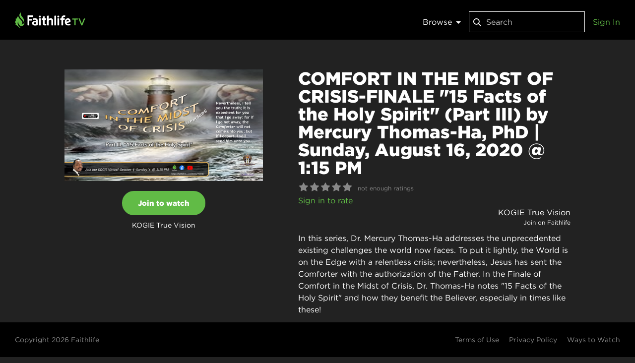

--- FILE ---
content_type: text/html; charset=utf-8
request_url: https://tv-web.faithlifecdn.com/items/785123
body_size: 8771
content:
<!doctype html>
<html lang="en" prefix="og: http://ogp.me/ns# fb: http://ogp.me/ns/fb# video: http://ogp.me/ns/video#">
<head data-cast-api-enabled="true">
<script type="text/javascript">!function(T,l,y){var S=T.location,k="script",D="instrumentationKey",C="ingestionendpoint",I="disableExceptionTracking",E="ai.device.",b="toLowerCase",w="crossOrigin",N="POST",e="appInsightsSDK",t=y.name||"appInsights";(y.name||T[e])&&(T[e]=t);var n=T[t]||function(d){var g=!1,f=!1,m={initialize:!0,queue:[],sv:"5",version:2,config:d};function v(e,t){var n={},a="Browser";return n[E+"id"]=a[b](),n[E+"type"]=a,n["ai.operation.name"]=S&&S.pathname||"_unknown_",n["ai.internal.sdkVersion"]="javascript:snippet_"+(m.sv||m.version),{time:function(){var e=new Date;function t(e){var t=""+e;return 1===t.length&&(t="0"+t),t}return e.getUTCFullYear()+"-"+t(1+e.getUTCMonth())+"-"+t(e.getUTCDate())+"T"+t(e.getUTCHours())+":"+t(e.getUTCMinutes())+":"+t(e.getUTCSeconds())+"."+((e.getUTCMilliseconds()/1e3).toFixed(3)+"").slice(2,5)+"Z"}(),iKey:e,name:"Microsoft.ApplicationInsights."+e.replace(/-/g,"")+"."+t,sampleRate:100,tags:n,data:{baseData:{ver:2}}}}var h=d.url||y.src;if(h){function a(e){var t,n,a,i,r,o,s,c,u,p,l;g=!0,m.queue=[],f||(f=!0,t=h,s=function(){var e={},t=d.connectionString;if(t)for(var n=t.split(";"),a=0;a<n.length;a++){var i=n[a].split("=");2===i.length&&(e[i[0][b]()]=i[1])}if(!e[C]){var r=e.endpointsuffix,o=r?e.location:null;e[C]="https://"+(o?o+".":"")+"dc."+(r||"services.visualstudio.com")}return e}(),c=s[D]||d[D]||"",u=s[C],p=u?u+"/v2/track":d.endpointUrl,(l=[]).push((n="SDK LOAD Failure: Failed to load Application Insights SDK script (See stack for details)",a=t,i=p,(o=(r=v(c,"Exception")).data).baseType="ExceptionData",o.baseData.exceptions=[{typeName:"SDKLoadFailed",message:n.replace(/./g,"-"),hasFullStack:!1,stack:n+"Snippet failed to load ["+a+"] -- Telemetry is disabledHelp Link: https://go.microsoft.com/fwlink/?linkid=2128109Host: "+(S&&S.pathname||"_unknown_")+"Endpoint: "+i,parsedStack:[]}],r)),l.push(function(e,t,n,a){var i=v(c,"Message"),r=i.data;r.baseType="MessageData";var o=r.baseData;return o.message='AI (Internal): 99 message:"'+("SDK LOAD Failure: Failed to load Application Insights SDK script (See stack for details) ("+n+")").replace(/"/g,"")+'"',o.properties={endpoint:a},i}(0,0,t,p)),function(e,t){if(JSON){var n=T.fetch;if(n&&!y.useXhr)n(t,{method:N,body:JSON.stringify(e),mode:"cors"});else if(XMLHttpRequest){var a=new XMLHttpRequest;a.open(N,t),a.setRequestHeader("Content-type","application/json"),a.send(JSON.stringify(e))}}}(l,p))}function i(e,t){f||setTimeout(function(){!t&&m.core||a()},500)}var e=function(){var n=l.createElement(k);n.src=h;var e=y[w];return!e&&""!==e||"undefined"==n[w]||(n[w]=e),n.onload=i,n.onerror=a,n.onreadystatechange=function(e,t){"loaded"!==n.readyState&&"complete"!==n.readyState||i(0,t)},n}();y.ld<0?l.getElementsByTagName("head")[0].appendChild(e):setTimeout(function(){l.getElementsByTagName(k)[0].parentNode.appendChild(e)},y.ld||0)}try{m.cookie=l.cookie}catch(p){}function t(e){for(;e.length;)!function(t){m[t]=function(){var e=arguments;g||m.queue.push(function(){m[t].apply(m,e)})}}(e.pop())}var n="track",r="TrackPage",o="TrackEvent";t([n+"Event",n+"PageView",n+"Exception",n+"Trace",n+"DependencyData",n+"Metric",n+"PageViewPerformance","start"+r,"stop"+r,"start"+o,"stop"+o,"addTelemetryInitializer","setAuthenticatedUserContext","clearAuthenticatedUserContext","flush"]),m.SeverityLevel={Verbose:0,Information:1,Warning:2,Error:3,Critical:4};var s=(d.extensionConfig||{}).ApplicationInsightsAnalytics||{};if(!0!==d[I]&&!0!==s[I]){var c="onerror";t(["_"+c]);var u=T[c];T[c]=function(e,t,n,a,i){var r=u&&u(e,t,n,a,i);return!0!==r&&m["_"+c]({message:e,url:t,lineNumber:n,columnNumber:a,error:i}),r},d.autoExceptionInstrumented=!0}return m}(y.cfg);function a(){y.onInit&&y.onInit(n)}(T[t]=n).queue&&0===n.queue.length?(n.queue.push(a),n.trackPageView({})):a()}(window,document,{
src: "https://js.monitor.azure.com/scripts/b/ai.2.min.js", // The SDK URL Source
// name: "appInsights", // Global SDK Instance name defaults to "appInsights" when not supplied
// ld: 0, // Defines the load delay (in ms) before attempting to load the sdk. -1 = block page load and add to head. (default) = 0ms load after timeout,
// useXhr: 1, // Use XHR instead of fetch to report failures (if available),
crossOrigin: "anonymous", // When supplied this will add the provided value as the cross origin attribute on the script tag
// onInit: null, // Once the application insights instance has loaded and initialized this callback function will be called with 1 argument -- the sdk instance (DO NOT ADD anything to the sdk.queue -- As they won't get called)
				cfg: { // Application Insights Configuration
						connectionString: "InstrumentationKey=984fa62d-be88-4cec-853e-d776e1bb3e63;IngestionEndpoint=https://westus2-2.in.applicationinsights.azure.com/",
						enableAutoRouteTracking: true
				}});</script>
<meta name="viewport" content="width=device-width, initial-scale=1, maximum-scale=1, user-scalable=no" />
<meta property="fb:app_id" content="1078571532167088" />
<meta name="apple-itunes-app" content="app-id=1025325721" />
<link rel="apple-touch-icon" sizes="180x180" href="/public/icons/apple-icon-180x180.png" />
<link rel="icon" type="image/png" sizes="192x192" href="/public/icons/android-icon-192x192.png" />
<link rel="icon" type="image/png" sizes="32x32" href="/public/icons/favicon-32x32.png" />
<link rel="icon" type="image/png" sizes="96x96" href="/public/icons/favicon-96x96.png" />
<link rel="icon" type="image/png" sizes="16x16" href="/public/icons/favicon-16x16.png" />
<link rel="manifest" href="/public/manifest.json" />
<link rel="msapplication-config" href="/public/browserconfig.xml" />
<meta name="msapplication-TileColor" content="#61bb46" />
<meta name="msapplication-TileImage" content="/public/icons/ms-icon-144x144.png" />
<meta name="theme-color" content="#61bb46" />

<style>
html,body,#app{height:100%;margin:0;font-size:16px;line-height:1.5;background:#222;color:#fff;font-family:'HCo Gotham',sans-serif;}
</style>
<style>@font-face {
	font-family: 'HCo Gotham';
	src: url('https://tv-web.faithlifecdn.com/dist/d838b98f75e3cb9574f9b8b796eb1e8f.woff2') format('woff2'), url('https://tv-web.faithlifecdn.com/dist/e38251871ffb8d2ba109d28d941a9279.woff') format('woff');
	font-weight: 400;
	font-style: normal;
	font-display: swap;
}

@font-face {
	font-family: 'HCo Gotham';
	src: url('https://tv-web.faithlifecdn.com/dist/9588e53a15b71ad9ce86d778ac1826ef.woff2') format('woff2'), url('https://tv-web.faithlifecdn.com/dist/42c4051434442f15ab475c8036a136d2.woff') format('woff');
	font-weight: 800;
	font-style: normal;
	font-display: swap;
}
</style>
<script>!function(a,b,c,d,e,f,g,h){a.RaygunObject=e,a[e]=a[e]||function(){(a[e].o=a[e].o||[]).push(arguments)},f=b.createElement(c),g=b.getElementsByTagName(c)[0],f.async=1,f.src=d,g.parentNode.insertBefore(f,g),h=a.onerror,a.onerror=function(b,c,d,f,g){h&&h(b,c,d,f,g),g||(g=new Error(b)),a[e].q=a[e].q||[],a[e].q.push({e:g})}}(window,document,"script","//cdn.raygun.io/raygun4js/raygun.min.js","rg4js");</script>
<script type="text/javascript">
		(function(e,t){var r=e.amplitude||{_q:[],_iq:{}};var n=t.createElement("script")
		;n.type="text/javascript"
		;n.integrity="sha384-4rr7CTymHc64YjTTL6O3ktfsHYI1yJnQdmKv4zFoe+frjXb05MfzzuLLIAgJ/XHs"
		;n.crossOrigin="anonymous";n.async=true
		;n.src="https://cdn.amplitude.com/libs/amplitude-8.11.0-min.gz.js"
		;n.onload=function(){if(!e.amplitude.runQueuedFunctions){
		console.log("[Amplitude] Error: could not load SDK")}}
		;var s=t.getElementsByTagName("script")[0];s.parentNode.insertBefore(n,s)
		;function i(e,t){e.prototype[t]=function(){
		this._q.push([t].concat(Array.prototype.slice.call(arguments,0)));return this}}
		var o=function(){this._q=[];return this}
		;var a=["add","append","clearAll","prepend","set","setOnce","unset","preInsert","postInsert","remove"]
		;for(var c=0;c<a.length;c++){i(o,a[c])}r.Identify=o;var u=function(){this._q=[]
		;return this}
		;var p=["setProductId","setQuantity","setPrice","setRevenueType","setEventProperties"]
		;for(var l=0;l<p.length;l++){i(u,p[l])}r.Revenue=u
		;var d=["init","logEvent","logRevenue","setUserId","setUserProperties","setOptOut","setVersionName","setDomain","setDeviceId","enableTracking","setGlobalUserProperties","identify","clearUserProperties","setGroup","logRevenueV2","regenerateDeviceId","groupIdentify","onInit","logEventWithTimestamp","logEventWithGroups","setSessionId","resetSessionId","setLibrary","setTransport"]
		;function v(e){function t(t){e[t]=function(){
		e._q.push([t].concat(Array.prototype.slice.call(arguments,0)))}}
		for(var r=0;r<d.length;r++){t(d[r])}}v(r);r.getInstance=function(e){
		e=(!e||e.length===0?"$default_instance":e).toLowerCase()
		;if(!Object.prototype.hasOwnProperty.call(r._iq,e)){r._iq[e]={_q:[]};v(r._iq[e])
		}return r._iq[e]};e.amplitude=r})(window,document);

		amplitude.getInstance().init("c6c1cf56420aeaff1ca275acafff9dcf");
	</script>
<script>!function(){var t=function(){const t=new Set(["utm_source","utm_medium","utm_campaign","utm_term","utm_content"]),e={};return window.location.search.substring(1).split("&").forEach(n=>{const r=n.split("=");2===r.length&&t.has(r[0])&&(e[r[0]]=r[1])}),e}();t.utm_source&&(document.referrer&&(t.referrer=document.referrer),function(t){const e=new Date;e.setTime(e.getTime()+15552e6);const n=btoa(JSON.stringify(t));document.cookie=`faithlife-utm-parameters=${n}; expires=${e.toGMTString()}; path=/; domain=faithlife.com`}(t))}();</script>
<meta data-react-helmet="true" property="og:title" content="COMFORT IN THE MIDST OF CRISIS-FINALE &quot;15 Facts of the Holy Spirit&quot; (Part III) by Mercury Thomas-Ha, PhD | Sunday, August 16, 2020 @ 1:15 PM"/><meta data-react-helmet="true" property="og:type" content="video.other"/><meta data-react-helmet="true" property="og:url" content="https://faithlifetv.com/items/785123"/><meta data-react-helmet="true" property="faithlife:embed:uri" content="https://faithlifetv.com/media/785123?autoplay=1"/><meta data-react-helmet="true" property="faithlife:embed:aspectratio" content="1.778"/><meta data-react-helmet="true" property="twitter:site" content="@faithlife"/><meta data-react-helmet="true" property="twitter:card" content="summary_large_image"/><meta data-react-helmet="true" property="twitter:title" content="COMFORT IN THE MIDST OF CRISIS-FINALE &quot;15 Facts of the Holy Spirit&quot; (Part III) by Mercury Thomas-Ha, PhD | Sunday, August 16, 2020 @ 1:15 PM"/><meta data-react-helmet="true" property="twitter:image" content="https://files.logoscdn.com/v1/files/45064815/content.png?signature=SjyJsVVyGbPjGnnTgJ85UcTWyhk"/><meta data-react-helmet="true" property="og:image" content="https://files.logoscdn.com/v1/files/45064815/content.png?signature=SjyJsVVyGbPjGnnTgJ85UcTWyhk"/><meta data-react-helmet="true" property="og:image:width" content="1280"/><meta data-react-helmet="true" property="og:image:height" content="720"/><meta data-react-helmet="true" property="og:image" content="https://files.logoscdn.com/v1/files/45064810/content.png?signature=VQ6PWXXM7Z25VvUj5OxJjD5gA8w"/><meta data-react-helmet="true" property="og:image:width" content="1280"/><meta data-react-helmet="true" property="og:image:height" content="720"/><meta data-react-helmet="true" property="og:image" content="https://files.logoscdn.com/v1/files/45064813/content.png?signature=wxC8MbHW8ymTCaapHRbuey97OFc"/><meta data-react-helmet="true" property="og:image:width" content="1024"/><meta data-react-helmet="true" property="og:image:height" content="576"/><meta data-react-helmet="true" property="og:image" content="https://files.logoscdn.com/v1/files/45064812/content.png?signature=TH3FXkVpCh-pmxmO0BSAk3qTEm8"/><meta data-react-helmet="true" property="og:image:width" content="512"/><meta data-react-helmet="true" property="og:image:height" content="288"/><meta data-react-helmet="true" property="og:image" content="https://files.logoscdn.com/v1/files/45064811/content.png?signature=Y7w_995gUzc84tiknZsI3j7mIds"/><meta data-react-helmet="true" property="og:image:width" content="256"/><meta data-react-helmet="true" property="og:image:height" content="144"/><meta data-react-helmet="true" name="description" content="In this series, Dr. Mercury Thomas-Ha addresses the unprecedented existing challenges the world now faces.  To put it lightly, the World is on the Edge with a relentless crisis; nevertheless, Jesus has sent the Comforter with the authorization of the Father.  In the Finale of Comfort in the Midst of Crisis, Dr. Thomas-Ha notes &quot;15 Facts of the Holy Spirit&quot; and how they benefit the Believer, especially in times like these! "/><meta data-react-helmet="true" property="og:description" content="In this series, Dr. Mercury Thomas-Ha addresses the unprecedented existing challenges the world now faces.  To put it lightly, the World is on the Edge with a relentless crisis; nevertheless, Jesus has sent the Comforter with the authorization of the Father.  In the Finale of Comfort in the Midst of Crisis, Dr. Thomas-Ha notes &quot;15 Facts of the Holy Spirit&quot; and how they benefit the Believer, especially in times like these! "/><meta data-react-helmet="true" property="twitter:description" content="In this series, Dr. Mercury Thomas-Ha addresses the unprecedented existing challenges the world now faces.  To put it lightly, the World is on the Edge with a relentless crisis; nevertheless, Jesus has sent the Comforter with the authorization of the Father.  In the Finale of Comfort in the Midst of Crisis, Dr. Thomas-Ha notes &quot;15 Facts of the Holy Spirit&quot; and how they benefit the Believer, especially in times like these! "/>
<title data-react-helmet="true">COMFORT IN THE MIDST OF CRISIS-FINALE &quot;15 Facts of the Holy Spirit&quot; (Part III) by Mercury Thomas-Ha, PhD | Sunday, August 16, 2020 @ 1:15 PM - Faithlife TV</title>
<link data-react-helmet="true" rel="canonical" href="https://faithlifetv.com/items/785123"/><link data-react-helmet="true" rel="alternate" type="application/json+oembed" href="https://faithlifetv.com/api/oembed?url=https%3A%2F%2Ffaithlifetv.com%2Fitems%2F785123&amp;format=json"/><link data-react-helmet="true" rel="preload" as="image" href="https://files.logoscdn.com/v1/files/45064812/content.png?signature=TH3FXkVpCh-pmxmO0BSAk3qTEm8"/>
<script data-react-helmet="true" id="react-google-tag-manager-gtm">
        (function(w,d,s,l,i){w[l]=w[l]||[];
            w[l].push({'gtm.start': new Date().getTime(),event:'gtm.js', "isSignedIn":false});
            var f=d.getElementsByTagName(s)[0],j=d.createElement(s),dl=l!='dataLayer'?'&l='+l:'';
            j.async=true;j.src='//www.googletagmanager.com/gtm.js?id='+i+dl
            ;
            f.parentNode.insertBefore(j,f);
        })(window,document,'script','dataLayer','GTM-NLKP8L');</script>
<link data-chunk="client" rel="stylesheet" href="https://tv-web.faithlifecdn.com/dist/style.7ebcccf780fcc19f3202.css">
<link data-chunk="pages-item-details" rel="stylesheet" href="https://tv-web.faithlifecdn.com/dist/style.6e548a5d1967143f3ba9.css">
<link data-chunk="pages-item-details" rel="preload" as="style" href="https://tv-web.faithlifecdn.com/dist/style.6e548a5d1967143f3ba9.css">
<link data-chunk="client" rel="preload" as="style" href="https://tv-web.faithlifecdn.com/dist/style.7ebcccf780fcc19f3202.css">
<link data-chunk="client" rel="preload" as="script" href="https://tv-web.faithlifecdn.com/dist/client.a46c7d10ca5b7e0f2675.bundle.js">
<link data-chunk="pages-item-details" rel="preload" as="script" href="https://tv-web.faithlifecdn.com/dist/0.23a574493a49417ccf5a.bundle.js">
<link data-chunk="pages-item-details" rel="preload" as="script" href="https://tv-web.faithlifecdn.com/dist/1.d1d6d88196bbee5521b7.bundle.js">
<link data-chunk="pages-item-details" rel="preload" as="script" href="https://tv-web.faithlifecdn.com/dist/3.5655f2330c04a2cc13de.bundle.js">
<link data-chunk="pages-item-details" rel="preload" as="script" href="https://tv-web.faithlifecdn.com/dist/4.14b3740116cb49b52fe2.bundle.js">
<link data-chunk="pages-item-details" rel="preload" as="script" href="https://tv-web.faithlifecdn.com/dist/14.6e548a5d1967143f3ba9.bundle.js">
</head>
<body>
<div id="app">
<div style="height:100%"><div style="height:100%" class="app-root unauthenticated no-subscription"><div style="position:relative;min-height:100%" class=""><div class="nav-bar "><a href="/"><div class="logo"></div></a><nav><div class="category-selector-menu"><div class="dropdown dropdown"><a class="dropdown__trigger dropdown-top">Browse<span class="dropdown-arrow"></span></a><div class="dropdown__content dropdown-content-wide"><ul><li><a href="/categories/watchlist">My Watchlist</a></li><li><a href="/categories/recent">Recently Watched</a></li><li><a href="/categories/faithlife-originals">Faithlife Originals</a></li><li><a href="/categories/featured">Featured</a></li><li><a href="/categories/live-streams">Live Streams</a></li><li><a href="/categories/recently-added">Recently Added</a></li></ul></div></div></div><div class="search-box"><div class="search"><svg width="16" height="22" viewBox="0 0 16 22" xmlns="http://www.w3.org/2000/svg"><path d="M10.226 14.48c-1.07.807-2.4 1.286-3.843 1.286C2.858 15.766 0 12.908 0 9.383S2.858 3 6.383 3s6.383 2.858 6.383 6.383c0 1.443-.48 2.774-1.287 3.843l.14.14 3.753 3.753.627.626L14.746 19l-.627-.627-3.754-3.754-.14-.14zm-3.843-.487c2.546 0 4.61-2.064 4.61-4.61 0-2.546-2.064-4.61-4.61-4.61-2.546 0-4.61 2.064-4.61 4.61 0 2.546 2.064 4.61 4.61 4.61z" fill="#FFFFFF" fill-rule="evenodd"></path></svg><input type="text" value="" size="20" placeholder="Search"/><button class="close-button close-button-hidden"><svg width="14px" height="14px" version="1.1" xmlns="http://www.w3.org/2000/svg" fill="#AAAAAA"><path d="M3,3V4L6,7,3,10v1H4L7,8l3,3h1V10L8,7l3-3V3H10L7,6,4,3z"></path></svg></button></div></div><div class="account-widget"><a href="/signin">Sign In</a></div><div class="hamburger-menu"><div class="dropdown dropdown"><a alt="Menu" class="dropdown__trigger dropdown-top">☰</a><div class="dropdown__content dropdown-content"><ul><li><a href="/get-free-trial">Learn more</a></li><li><a href="/watch-anywhere">Ways to watch</a></li><li><a href="/signin">Sign in</a></li></ul><hr/><ul class="categories"><li><a href="/categories/watchlist">My Watchlist</a></li><li><a href="/categories/recent">Recently Watched</a></li><li><a href="/categories/faithlife-originals">Faithlife Originals</a></li><li><a href="/categories/featured">Featured</a></li><li><a href="/categories/live-streams">Live Streams</a></li><li><a href="/categories/recently-added">Recently Added</a></li></ul></div></div><form style="display:none" action="/auth/signout" method="post"></form></div></nav></div><div class="item-details-page"><div><div class="wrapper"><div class="details" itemType="http://schema.org/VideoObject" itemscope=""><meta itemProp="embedUrl" content="https://faithlifetv.com/media/785123?embedded=1"/><span><meta itemProp="uploadDate" content="2020-08-15T22:52:40.000Z"/><span itemProp="publisher" itemType="http://schema.org/Organization" itemscope=""><meta itemProp="name" content="Faithlife TV"/><span itemProp="logo" itemType="http://schema.org/ImageObject" itemscope=""><meta itemProp="url" content="https://faithlifetv.com/public/images/video-logo.png"/></span></span></span><div class="landscape-cover"><div class="cover-container"><img src="https://files.logoscdn.com/v1/files/45064812/content.png?signature=TH3FXkVpCh-pmxmO0BSAk3qTEm8" width="400" height="225" class="landscape" itemProp="thumbnailUrl" alt="COMFORT IN THE MIDST OF CRISIS-FINALE &quot;15 Facts of the Holy Spirit&quot; (Part III) by Mercury Thomas-Ha, PhD | Sunday, August 16, 2020 @ 1:15 PM"/></div><div class="purchase-area"><div><button class="subscribe-button">Join to watch</button><div class="b2" style="margin-top:10px">KOGIE True Vision</div></div></div></div><div class="description"><h2 itemProp="name">COMFORT IN THE MIDST OF CRISIS-FINALE &quot;15 Facts of the Holy Spirit&quot; (Part III) by Mercury Thomas-Ha, PhD | Sunday, August 16, 2020 @ 1:15 PM</h2><div class="star-rating"><i class="star-inactive"><svg width="20" height="18" viewBox="0 0 43 41" xmlns="http://www.w3.org/2000/svg"><path d="M22.547.94l5.788 11.729 12.943 1.881c1.044.152 1.461 1.435.706 2.171l-9.365 9.129 2.21 12.89c.178 1.04-.913 1.833-1.846 1.342l-11.577-6.086-11.577 6.086c-.933.491-2.025-.302-1.846-1.341l2.21-12.891L.83 16.72c-.756-.736-.339-2.02.704-2.171l12.943-1.881L20.264.941c.468-.946 1.816-.946 2.283 0" fill="#FFF" fill-rule="evenodd"></path></svg></i><i class="star-inactive"><svg width="20" height="18" viewBox="0 0 43 41" xmlns="http://www.w3.org/2000/svg"><path d="M22.547.94l5.788 11.729 12.943 1.881c1.044.152 1.461 1.435.706 2.171l-9.365 9.129 2.21 12.89c.178 1.04-.913 1.833-1.846 1.342l-11.577-6.086-11.577 6.086c-.933.491-2.025-.302-1.846-1.341l2.21-12.891L.83 16.72c-.756-.736-.339-2.02.704-2.171l12.943-1.881L20.264.941c.468-.946 1.816-.946 2.283 0" fill="#FFF" fill-rule="evenodd"></path></svg></i><i class="star-inactive"><svg width="20" height="18" viewBox="0 0 43 41" xmlns="http://www.w3.org/2000/svg"><path d="M22.547.94l5.788 11.729 12.943 1.881c1.044.152 1.461 1.435.706 2.171l-9.365 9.129 2.21 12.89c.178 1.04-.913 1.833-1.846 1.342l-11.577-6.086-11.577 6.086c-.933.491-2.025-.302-1.846-1.341l2.21-12.891L.83 16.72c-.756-.736-.339-2.02.704-2.171l12.943-1.881L20.264.941c.468-.946 1.816-.946 2.283 0" fill="#FFF" fill-rule="evenodd"></path></svg></i><i class="star-inactive"><svg width="20" height="18" viewBox="0 0 43 41" xmlns="http://www.w3.org/2000/svg"><path d="M22.547.94l5.788 11.729 12.943 1.881c1.044.152 1.461 1.435.706 2.171l-9.365 9.129 2.21 12.89c.178 1.04-.913 1.833-1.846 1.342l-11.577-6.086-11.577 6.086c-.933.491-2.025-.302-1.846-1.341l2.21-12.891L.83 16.72c-.756-.736-.339-2.02.704-2.171l12.943-1.881L20.264.941c.468-.946 1.816-.946 2.283 0" fill="#FFF" fill-rule="evenodd"></path></svg></i><i class="star-inactive"><svg width="20" height="18" viewBox="0 0 43 41" xmlns="http://www.w3.org/2000/svg"><path d="M22.547.94l5.788 11.729 12.943 1.881c1.044.152 1.461 1.435.706 2.171l-9.365 9.129 2.21 12.89c.178 1.04-.913 1.833-1.846 1.342l-11.577-6.086-11.577 6.086c-.933.491-2.025-.302-1.846-1.341l2.21-12.891L.83 16.72c-.756-.736-.339-2.02.704-2.171l12.943-1.881L20.264.941c.468-.946 1.816-.946 2.283 0" fill="#FFF" fill-rule="evenodd"></path></svg></i><div class="rating-text">not enough ratings</div></div><a href="/signin?redirectUrl=/items/785123">Sign in to rate</a><div style="display:flex;justify-content:space-between"><div></div><div class="group-info"><div class="group-info-name"><a href="https://faithlife.com/kogi-embassy">KOGIE True Vision</a></div><div class="group-info-membership"><a>Join<!-- --> on Faithlife</a></div></div></div><div itemProp="description" class="description-text"><span>In this series, Dr. Mercury Thomas-Ha addresses the unprecedented existing challenges the world now faces.  To put it lightly, the World is on the Edge with a relentless crisis; nevertheless, Jesus has sent the Comforter with the authorization of the Father.  In the Finale of Comfort in the Midst of Crisis, Dr. Thomas-Ha notes &quot;15 Facts of the Holy Spirit&quot; and how they benefit the Believer, especially in times like these! </span></div><div class="share-buttons"><button class="button" content="" target="_blank"><div class="faithlife-image"></div><div class="info">Faithlife</div></button><button class="button" target="_blank"><div class="twitter-image"></div><div class="info">Twitter</div></button><button class="button" target="_blank"><div class="facebook-image"></div><div class="info">Facebook</div></button><button class="button"><svg class="share-image" width="23" height="23" viewBox="0 0 25 25" xmlns="http://www.w3.org/2000/svg"><title>4CE185FC-41AA-49FE-9D25-D1A47C3CF689</title><g fill="#bbb" fill-rule="evenodd"><path d="M11.5819 24.2248 L6.5819 24.2248 L0.8585 12.5048 L6.5819 0.8368 L11.5819 0.8368 L5.8585 12.5048 L11.5819 24.2248 Z"></path><path d="M24.1887 12.5308 L18.4913 24.2248 L13.4913 24.2248 L19.1887 12.5308 L13.4913 0.8368 L18.4913 0.8368 L24.1887 12.5308 Z"></path></g></svg><div class="info">Embed</div></button></div></div><div style="clear:both"></div></div></div></div></div><div class="footer"><footer class=""><div class="copyright"><a href="https://faithlife.com/about">Copyright <!-- -->2026<!-- --> Faithlife</a></div><ul><li><a href="https://faithlife.com/terms">Terms of Use</a></li><li><a href="https://faithlife.com/privacy">Privacy Policy</a></li><li><a href="/watch-anywhere">Ways to Watch</a></li></ul></footer></div></div></div><noscript>
        <iframe src="//www.googletagmanager.com/ns.html?id=GTM-NLKP8L"
            height="0" width="0" style="display:none;visibility:hidden"></iframe></noscript></div>
</div>
<script>var __INITIAL_STATE__ = 
{"forgotPassword":{},"admin":{},"auth":{"user":{"accountType":"user","id":"-1","email":"","alias":"","name":"","userType":{"value":"User"}},"isProcessing":false,"isLoaded":true,"error":null},"category":{},"categories":{"categories":{"defaultCategories":[{"id":"watchlist","token":"watchlist","title":"My Watchlist"},{"id":"recent","token":"recent","title":"Recently Watched"},{"id":"537","title":"Faithlife Originals","token":"faithlife-originals","ownerId":null,"parentId":null,"sortKey":100},{"id":"505","title":"Featured","token":"featured","ownerId":null,"parentId":null,"sortKey":200},{"id":"499","title":"Live Streams","token":"live-streams","ownerId":null,"parentId":null,"sortKey":400},{"id":"558","title":"Recently Added","token":"recently-added","ownerId":null,"parentId":null,"sortKey":500}]},"kidsCategories":{}},"playlists":{},"item":{"isFetching":false,"item":{"id":"785123","kind":"video-live-stream","title":"COMFORT IN THE MIDST OF CRISIS-FINALE \"15 Facts of the Holy Spirit\" (Part III) by Mercury Thomas-Ha, PhD | Sunday, August 16, 2020 @ 1:15 PM","categories":["499","506"],"covers":[{"url":"https:\u002F\u002Ffiles.logoscdn.com\u002Fv1\u002Ffiles\u002F45064811\u002Fcontent.png?signature=Y7w_995gUzc84tiknZsI3j7mIds","width":256,"height":144},{"url":"https:\u002F\u002Ffiles.logoscdn.com\u002Fv1\u002Ffiles\u002F45064812\u002Fcontent.png?signature=TH3FXkVpCh-pmxmO0BSAk3qTEm8","width":512,"height":288},{"url":"https:\u002F\u002Ffiles.logoscdn.com\u002Fv1\u002Ffiles\u002F45064813\u002Fcontent.png?signature=wxC8MbHW8ymTCaapHRbuey97OFc","width":1024,"height":576},{"url":"https:\u002F\u002Ffiles.logoscdn.com\u002Fv1\u002Ffiles\u002F45064815\u002Fcontent.png?signature=SjyJsVVyGbPjGnnTgJ85UcTWyhk","width":1280,"height":720},{"url":"https:\u002F\u002Ffiles.logoscdn.com\u002Fv1\u002Ffiles\u002F45064810\u002Fcontent.png?signature=VQ6PWXXM7Z25VvUj5OxJjD5gA8w","width":1280,"height":720}],"createdDate":"2020-08-15T22:52:40.000Z","description":"In this series, Dr. Mercury Thomas-Ha addresses the unprecedented existing challenges the world now faces.  To put it lightly, the World is on the Edge with a relentless crisis; nevertheless, Jesus has sent the Comforter with the authorization of the Father.  In the Finale of Comfort in the Midst of Crisis, Dr. Thomas-Ha notes \"15 Facts of the Holy Spirit\" and how they benefit the Believer, especially in times like these! ","metadata":{"liveStream":{"provider":"faithlife"}},"groupInfo":{"groupId":3431694,"name":"KOGIE True Vision","privacy":"open","token":"kogi-embassy","action":"join","relationshipKind":"none","readFile":false,"hasGiving":false,"groupGivingToken":null,"groupRestrictedLicense":true},"externalPlayUrl":undefined},"error":null},"mediaItem":{},"products":{},"subscription":{"isFetching":false,"hasSubscription":false,"subscriptions":[],"error":null},"membership":{},"topItems":{},"featureFlags":{},"filter":{},"referrer":{},"search":{},"group":{},"groupMembership":{},"groupSettingsRecommended":{},"groupSettingsRestricted":{},"purchase":{},"contentManagement":{},"kidsMode":{},"signInLocation":{},"watchlist":{},"featuredItems":{},"tvWebBaseUrl":"https:\u002F\u002Ffaithlifetv.com\u002F"}
, __DEBUG__ = false, NODE_CONFIG_ENV = undefined, __webpack_public_path__ = 'https://tv-web.faithlifecdn.com/dist/';</script>
<script id="__LOADABLE_REQUIRED_CHUNKS__" type="application/json">[0,1,3,4,14]</script><script id="__LOADABLE_REQUIRED_CHUNKS___ext" type="application/json">{"namedChunks":["pages-item-details"]}</script>
<script async data-chunk="client" src="https://tv-web.faithlifecdn.com/dist/client.a46c7d10ca5b7e0f2675.bundle.js"></script>
<script async data-chunk="pages-item-details" src="https://tv-web.faithlifecdn.com/dist/0.23a574493a49417ccf5a.bundle.js"></script>
<script async data-chunk="pages-item-details" src="https://tv-web.faithlifecdn.com/dist/1.d1d6d88196bbee5521b7.bundle.js"></script>
<script async data-chunk="pages-item-details" src="https://tv-web.faithlifecdn.com/dist/3.5655f2330c04a2cc13de.bundle.js"></script>
<script async data-chunk="pages-item-details" src="https://tv-web.faithlifecdn.com/dist/4.14b3740116cb49b52fe2.bundle.js"></script>
<script async data-chunk="pages-item-details" src="https://tv-web.faithlifecdn.com/dist/14.6e548a5d1967143f3ba9.bundle.js"></script>
<script type="text/javascript">rg4js('apiKey', 'SbUQHJpeL1F0jCtTXNC8CQ=='); rg4js('enableCrashReporting', true); rg4js('options', { ignore3rdPartyErrors: true }); rg4js('setVersion', 'master.2025-09-22-1');</script>
</body>
</html>


--- FILE ---
content_type: text/css; charset=UTF-8
request_url: https://tv-web.faithlifecdn.com/dist/style.6e548a5d1967143f3ba9.css
body_size: 4333
content:
@charset "UTF-8";.giving-button-container .giving-button{font-size:12px;padding:8px 16px}.giving-button-container .fl-giving-modal{display:block;position:fixed;z-index:1000000;left:0;top:0;right:0;bottom:0;background-color:#000;background-color:rgba(0,0,0,.4)}.giving-button-container .fl-giving-modal .modal-content{position:relative;background-color:#fff;margin:5% auto;border:1px solid #888;width:480px;height:80%;border-radius:4px;overflow:hidden}.giving-button-container .fl-giving-modal .modal-content .close-button{position:absolute;top:12px;right:24px;color:#aaa;font-size:28px;font-weight:700;-webkit-user-select:none;-moz-user-select:none;-ms-user-select:none;user-select:none}.giving-button-container .fl-giving-modal .modal-content .close-button:focus,.giving-button-container .fl-giving-modal .modal-content .close-button:hover{color:#000;text-decoration:none;cursor:pointer}.giving-button-container .fl-giving-modal .modal-content iframe{width:100%;height:100%;display:none}.giving-button-container .fl-giving-modal .modal-content .loading-spinner{position:absolute;bottom:50%;left:0;right:0;margin:auto;border:6px solid transparent;border-left-color:#62bb46;border-radius:50%;width:48px;height:48px;font-size:10px;-webkit-animation:giving-loading-animation 1.5s linear infinite;animation:giving-loading-animation 1.5s linear infinite}@-webkit-keyframes giving-loading-animation{0%{-webkit-transform:rotate(0deg);transform:rotate(0deg)}to{-webkit-transform:rotate(1turn);transform:rotate(1turn)}}@keyframes giving-loading-animation{0%{-webkit-transform:rotate(0deg);transform:rotate(0deg)}to{-webkit-transform:rotate(1turn);transform:rotate(1turn)}}@media screen and (min-width:780px){.giving-button-container .giving-button{font-size:14px;padding:9px 20px}}.slick-slider{box-sizing:border-box;-moz-box-sizing:border-box;-webkit-touch-callout:none;-webkit-user-select:none;-khtml-user-select:none;-moz-user-select:none;-ms-user-select:none;user-select:none;-ms-touch-action:pan-y;touch-action:pan-y;-webkit-tap-highlight-color:transparent}.slick-list,.slick-slider{position:relative;display:block}.slick-list{overflow:hidden;margin:0;padding:0}.slick-list:focus{outline:none}.slick-list.dragging{cursor:pointer;cursor:hand}.slick-slider .slick-track{-webkit-transform:translateZ(0);-moz-transform:translateZ(0);-ms-transform:translateZ(0);-o-transform:translateZ(0);transform:translateZ(0)}.slick-track{position:relative;left:0;top:0;display:block}.slick-track:after,.slick-track:before{content:"";display:table}.slick-track:after{clear:both}.slick-loading .slick-track{visibility:hidden}.slick-slide{float:left;height:100%;min-height:1px;display:none}[dir=rtl] .slick-slide{float:right}.slick-slide img{display:block}.slick-slide.slick-loading img{display:none}.slick-slide.dragging img{pointer-events:none}.slick-initialized .slick-slide{display:block}.slick-loading .slick-slide{visibility:hidden}.slick-vertical .slick-slide{display:block;height:auto;border:1px solid transparent}.slick-next,.slick-prev{position:absolute;display:block;height:20px;width:20px;line-height:0;font-size:0;cursor:pointer;top:50%;margin-top:-10px;padding:0;border:none}.slick-next,.slick-next:focus,.slick-next:hover,.slick-prev,.slick-prev:focus,.slick-prev:hover{background:transparent;color:transparent;outline:none}.slick-next:focus:before,.slick-next:hover:before,.slick-prev:focus:before,.slick-prev:hover:before{opacity:1}.slick-next.slick-disabled:before,.slick-prev.slick-disabled:before{opacity:.25}.slick-next:before,.slick-prev:before{font-family:slick;font-size:20px;line-height:1;color:#fff;opacity:.75;-webkit-font-smoothing:antialiased;-moz-osx-font-smoothing:grayscale}.slick-prev{left:-25px}[dir=rtl] .slick-prev{left:auto;right:-25px}.slick-prev:before{content:"←"}[dir=rtl] .slick-prev:before{content:"→"}.slick-next{right:-25px}[dir=rtl] .slick-next{left:-25px;right:auto}.slick-next:before{content:"→"}[dir=rtl] .slick-next:before{content:"←"}.slick-slider{margin-bottom:30px}.slick-dots{position:absolute;bottom:-45px;list-style:none;display:block;text-align:center;padding:0;width:100%}.slick-dots li{position:relative;display:inline-block;margin:0 5px;padding:0}.slick-dots li,.slick-dots li button{height:20px;width:20px;cursor:pointer}.slick-dots li button{border:0;background:transparent;display:block;outline:none;line-height:0;font-size:0;color:transparent;padding:5px}.slick-dots li button:focus,.slick-dots li button:hover{outline:none}.slick-dots li button:focus:before,.slick-dots li button:hover:before{opacity:1}.slick-dots li button:before{position:absolute;top:0;left:0;content:"•";width:20px;height:20px;font-family:slick;font-size:6px;line-height:20px;text-align:center;color:#000;opacity:.25;-webkit-font-smoothing:antialiased;-moz-osx-font-smoothing:grayscale}.slick-dots li.slick-active button:before{color:#000;opacity:.75}.item-list{overflow:visible}.item-list .corner-ribbon .text{right:5px!important}.item-list.slick-slider{margin-bottom:0}.item-list .slick-track{white-space:nowrap}.item-list .slick-slide{padding-right:8px;position:relative}.item-list .slick-disabled{visibility:hidden}.item-list .slick-prev{width:40px;height:122px;top:0;right:0;margin-top:24px;padding:0;border-radius:0;background-color:rgba(34,34,34,.9);-webkit-box-shadow:-3px 0 4px 0 rgba(0,0,0,.12);box-shadow:-3px 0 4px 0 rgba(0,0,0,.12);z-index:1;left:0}.item-list .slick-prev:hover{border:none;color:none}.item-list .slick-prev:before{content:"";visibility:hidden}.item-list .slick-prev>img{top:0;margin:44px 2px 0 3px}.item-list .slick-next{width:40px;height:122px;top:0;right:0;margin-top:24px;padding:0;border-radius:0;background-color:rgba(34,34,34,.9);-webkit-box-shadow:-3px 0 4px 0 rgba(0,0,0,.12);box-shadow:-3px 0 4px 0 rgba(0,0,0,.12);z-index:1}.item-list .slick-next:hover{border:none;color:none}.item-list .slick-next:before{content:"";visibility:hidden}.item-list .slick-next>img{top:0;margin:44px 2px 0 3px}.item-list.kids .slick-next,.item-list.kids .slick-prev{background-color:rgba(51,78,92,.75)}@media only screen and (max-width:667px){.item-list.slick-slider{margin-bottom:20px}.item-list .slick-next,.item-list .slick-prev{display:none}}.play-button{width:50%;height:50%;position:absolute;left:0;top:0}.play-button img{position:absolute;right:-30px;bottom:-30px;width:60px;height:60px}.progressBar{height:3px;background-color:#888}.progressBar div{height:100%;background-color:#61bb46}.not-available .container{margin:auto;text-align:center;width:500px;padding:60px}.not-available h1{color:#61bb46}.not-available button{margin:15px}@media only screen and (max-width:667px){.not-available .container{width:auto;padding:60px 20px}.not-available button{font-size:15px;margin:10px}}.purchase-button .compact{display:-webkit-box;display:-ms-flexbox;display:flex}.purchase-button .compact div{margin:0}.purchase-button .compact .purchase-button{margin:4px 25px 25px;padding:5px 6px 6px 7px;font-size:14px;font-weight:700}.purchase-button .compact .purchase-cancel{margin:8px 8px 25px;padding:0;font-size:14px;font-weight:700}.purchase-button .purchase-button{font-size:15px;padding:15px 30px;margin-bottom:15px}.purchase-button .purchase-button-confirm,.purchase-button .purchase-button-purchasing{background-color:#2f8fd1;border:2px solid #2f8fd1}.purchase-button .purchase-button-error{background-color:#d24f61;border:2px solid #d24f61}.purchase-button .purchase-error-text{font-size:12px;padding-bottom:15px}.purchase-button .purchase-cancel{margin-top:8px;color:#61bb46;margin-bottom:15px}@media only screen and (max-width:640px){.suggestion .purchase-button{font-size:12px;padding:12px 25px}}@media only screen and (max-width:667px){.suggestion .purchase-button{font-size:12px;padding:12px 25px}.purchase-button .compact{-ms-flex-item-align:end;align-self:flex-end}.purchase-button .compact .purchase-button{margin:8px}.purchase-button .compact .purchase-cancel{margin:8px 8px 0}}.share-buttons .button{background:none;border:none;font-weight:400;font-size:12px;padding:10px 30px 10px 0;color:#888}.share-buttons .button:hover{background:none;border:none;color:#fff}.share-buttons .info{display:inline-block;vertical-align:middle}.share-buttons .embed-container{width:100%}.share-buttons .embed-container textarea{width:100%;color:#000;resize:none;font-size:12px}.share-buttons .share-image{display:inline-block;vertical-align:middle;margin-right:5px}.share-buttons .faithlife-image,.share-buttons .social-image{display:inline-block;vertical-align:middle;margin-right:5px;background-repeat:no-repeat;background-size:auto 100%;background-position:50%}.share-buttons .faithlife-image{background-image:url(/public/images/share-faithlife.svg);height:32px;width:18px}.share-buttons .twitter-image{background-image:url(/public/images/twitter.svg);height:44px}.share-buttons .facebook-image,.share-buttons .twitter-image{display:inline-block;vertical-align:middle;margin-right:5px;background-repeat:no-repeat;background-size:auto 100%;background-position:50%;width:28px}.share-buttons .facebook-image{background-image:url(/public/images/facebook.png);height:28px}@media only screen and (max-width:667px){.share-buttons .button{padding:10px}}.small-subscribe-banner{display:block}.small-subscribe-banner .header{background-image:url(/dist/0c46529846ad612d4965739f34237bc3.jpg);background-size:cover;background-position:0 60%;background-repeat:no-repeat;margin:auto;text-align:center}.small-subscribe-banner .wrapper{position:relative;margin:auto;padding:50px 30px;height:100%;max-width:1050px}.small-subscribe-banner .wrapper h1{margin:0 0 20px}.small-subscribe-banner .wrapper h3{margin-top:20px;margin-bottom:30px;font-weight:400}.small-subscribe-banner .wrapper button{font-size:18px;padding:15px 25px}@media only screen and (max-width:1024px){.small-subscribe-banner .wrapper{padding:30px 50px}}@media only screen and (max-width:667px){.small-subscribe-banner .header{background-position:10% 50%}.small-subscribe-banner .wrapper{padding:20px 30px}.small-subscribe-banner .wrapper h1{line-height:1.2em;font-size:18px}.small-subscribe-banner .wrapper h3{font-weight:400}.small-subscribe-banner .wrapper button{font-size:15px;padding:12px 30px}}.app-modal{font:HCo Gotham,sans-serif}.app-modal .background{position:fixed;z-index:2;background:rgba(0,0,0,.7);width:100%;height:100%;top:0;left:0}.app-modal .background .modal-content{background-color:#f2f2f2;color:#222;width:727px;height:585px;left:0;right:0;margin:100px auto auto;text-align:left;padding:50px}.app-modal .background .modal-content-close{background-image:url(/dist/316014bd75c20b25fd09eccc07b93182.png);background-size:cover;float:right;width:27px;height:27px;margin-top:-30px;margin-right:-30px;border:none;padding:0;border-radius:0}.app-modal .background .modal-content-title{padding-top:15px;font-size:42px;font-weight:700;line-height:45px}.app-modal .background .modal-content-line{background-image:url(/dist/50b8b90ba0bfa72841aee505c79e9415.png);background-size:cover;width:59px;height:5px;margin:30px 0}.app-modal .background .modal-content-text{font-weight:400;margin:30px 100px 30px 0}.app-modal .background .modal-content-children form input[type=text]{width:385px;height:50px;padding:10px;margin-right:25px;font-size:18px}.app-modal .background .modal-content-children form input[type=radio]{height:32px;padding:10px;margin-right:25px;font-size:18px;font-weight:400}.app-modal .background .modal-content-children form label{height:32px;vertical-align:middle;line-height:1;font-size:18px;font-weight:400}.app-modal .background .modal-content-children button{height:50px;padding:10px 30px;margin:0 auto}.app-modal .background .modal-content-children button:disabled{background:#888;border:2px solid #888}@media only screen and (max-width:1024px){.app-modal .modal-content{width:650px}}@media only screen and (max-width:667px){.app-modal .modal-content{width:350px;height:550px;padding:20px}.app-modal .modal-content-close{width:20px;height:20px;margin-top:-5px;margin-right:-5px}.app-modal .modal-content-title{font-size:30px}.app-modal .modal-content-line{margin:20px 0}.app-modal .modal-content-text{margin:20px 20px 20px 0}}@media only screen and (max-width:320px){.app-modal .modal-content{width:310px;margin:10px auto}.app-modal .modal-content form input[type=radio]{margin-right:5px}}.report-problem .submit-wrapper{display:-webkit-box;display:-ms-flexbox;display:flex}.report-problem a{color:#888;cursor:pointer}.Dropdown-root{position:relative}.Dropdown-control{position:relative;overflow:hidden;background-color:#222;border:1px solid #fff;border-radius:2px;-webkit-box-sizing:border-box;box-sizing:border-box;cursor:default;outline:none;padding:8px 52px 8px 10px;-webkit-transition:all .2s ease;transition:all .2s ease}.Dropdown-arrow{border-color:#fff transparent transparent;border-style:solid;border-width:5px 5px 0;content:" ";display:block;height:0;margin-top:-ceil(2.5);position:absolute;right:10px;top:17px;width:0}.is-open .Dropdown-arrow{border-color:transparent transparent #fff;border-width:0 5px 5px}.Dropdown-menu{background-color:#222;border:1px solid #fff;-webkit-box-shadow:0 1px 0 rgba(0,0,0,.06);box-shadow:0 1px 0 rgba(0,0,0,.06);-webkit-box-sizing:border-box;box-sizing:border-box;margin-top:-1px;overflow-y:auto;position:absolute;top:100%;width:100%;max-height:300px;z-index:1000;-webkit-overflow-scrolling:touch}.Dropdown-menu .Dropdown-group>.Dropdown-title{padding:8px 10px;color:#333;font-weight:700;text-transform:capitalize}.Dropdown-option{-webkit-box-sizing:border-box;box-sizing:border-box;cursor:pointer;display:block;padding:8px 10px}.Dropdown-option:last-child{border-bottom-right-radius:2px;border-bottom-left-radius:2px}.Dropdown-option:hover{text-decoration:underline}.Dropdown-noresults{-webkit-box-sizing:border-box;box-sizing:border-box;cursor:default;display:block;padding:8px 10px}.b1{height:100%;margin:0;font-size:16px;line-height:1.5;background:#222;color:#fff;font-family:HCo Gotham,sans-serif}.b1 .kids{background:#334e5c}.b2{font-size:14px}.b2,.b3{line-height:1.45}.b3{font-size:11px}.no-super{font-size:50px}.super{font-family:HCo Gotham,sans-serif;font-weight:500;line-height:79px}.super,.super2{font-size:72px}.block-with-text-truncate{white-space:nowrap;overflow-x:hidden;text-overflow:ellipsis}.dropdown{display:inline-block;position:relative}.dropdown__content{display:none;position:absolute}.dropdown--active .dropdown__content{display:block}.menu{position:absolute;margin-top:-5px;right:30px;overflow-x:auto;max-height:420px}.menu .dropdown--active .dropdown__content div{display:block}.menu .dropdown__content{display:none}.menu ul li{list-style-type:none;line-height:24px;margin:10px 0;overflow:hidden;overflow-wrap:break-word}.menu ul li a{color:#fff}.menu ul li span>img{display:inline-block;margin-bottom:6px}.menu-dropdown{margin-left:16px}.menu-dropdown-top{color:#fff;cursor:pointer}.menu-dropdown-top span>img{display:inline-block;margin-bottom:6px}.menu-dropdown-arrow{border-color:#fff transparent transparent;border-style:solid;border-width:5px 5px 0;content:" ";display:inline-block;position:relative;margin-left:8px;margin-bottom:2px;height:0;width:0}.menu-dropdown-content-narrow,.menu-dropdown .content-style{-webkit-box-shadow:0 5px 8px rgba(0,0,0,.15);box-shadow:0 5px 8px rgba(0,0,0,.15);padding:10px 15px;z-index:2;background-color:rgba(0,0,0,.8);border:1px solid #222}.menu-dropdown-content-narrow{width:160px}.menu-dropdown-content-wide{-webkit-box-shadow:0 5px 8px rgba(0,0,0,.15);box-shadow:0 5px 8px rgba(0,0,0,.15);padding:10px 15px;z-index:2;background-color:rgba(0,0,0,.8);border:1px solid #222;width:200px}@media only screen and (max-width:667px){.category-selector-menu{margin-top:5px;right:15px}}.dropdown__content-mobile{margin-top:5px;right:15px}.item-details-page .wrapper{padding:30px 0}.item-details-page .details{padding:30px;max-width:1080px;margin:auto}.item-details-page .cover{margin-right:71px;float:left;position:relative;text-align:center}.item-details-page .landscape-cover{width:400px}.item-details-page .landscape-cover,.item-details-page .portrait-cover{margin-right:71px;float:left;position:relative;text-align:center;height:auto}.item-details-page .portrait-cover{width:210px}.item-details-page .cover-container{position:relative}.item-details-page .landscape{width:400px;height:auto;padding-bottom:20px}.item-details-page .portrait{width:210px;height:auto;padding-bottom:20px}.item-details-page .description{overflow:hidden}.item-details-page .description-parent-link{margin-bottom:10px}.item-details-page .description-progress-bar{padding:10px 0}.item-details-page .description-text{padding-top:10px;white-space:pre-line}.item-details-page .description h2{margin-top:0}.item-details-page .duration{margin:10px 0}.item-details-page .subscribe-button{font-size:15px;padding:15px 30px}.item-details-page .b2{font-size:14px;line-height:1.45}.item-details-page .share-buttons{margin:30px 0;padding:10px 0;border-top:1px solid #333}.item-details-page .trailer,.item-details-page .watchlist-button{margin:10px 0}.item-details-page .group-info{margin-left:10px;overflow:hidden;overflow-wrap:break-word}.item-details-page .group-info-name{text-align:right}.item-details-page .group-info-membership{text-align:right;font-size:12px}.item-details-page .group-info a{color:#fff;cursor:pointer}.item-details-page .soundfaith-container span{line-height:26px}.item-details-page .soundfaith-container img{display:inline-block;vertical-align:top;float:none;height:24px}.item-details-page .soundfaith-container a{color:#fff;cursor:pointer}.item-details-page .group-recommended-menu,.item-details-page .group-restricted-menu{display:block;margin-top:16px;margin-right:16px;float:left}.item-details-page .group-recommended-menu .dropdown__content,.item-details-page .group-restricted-menu .dropdown__content{position:absolute;right:30px;overflow-x:auto;max-height:420px;margin-top:-5px;left:-5px;max-height:150px}.item-details-page .group-recommended-menu .dropdown__content .dropdown--active .dropdown__content div,.item-details-page .group-restricted-menu .dropdown__content .dropdown--active .dropdown__content div{display:block}.item-details-page .group-recommended-menu .dropdown__content .dropdown__content,.item-details-page .group-restricted-menu .dropdown__content .dropdown__content{display:none}.item-details-page .group-recommended-menu .dropdown__content ul li,.item-details-page .group-restricted-menu .dropdown__content ul li{list-style-type:none;line-height:24px;margin:10px 0;overflow:hidden;overflow-wrap:break-word}.item-details-page .group-recommended-menu .dropdown__content ul li a,.item-details-page .group-restricted-menu .dropdown__content ul li a{color:#fff}.item-details-page .group-recommended-menu .dropdown__content ul li span>img,.item-details-page .group-restricted-menu .dropdown__content ul li span>img{display:inline-block;margin-bottom:6px}.item-details-page .group-recommended-menu .dropdown,.item-details-page .group-restricted-menu .dropdown{margin-left:0}.item-details-page .group-recommended-menu .dropdown-top,.item-details-page .group-restricted-menu .dropdown-top{color:#fff;cursor:pointer}.item-details-page .group-recommended-menu .dropdown-top span>img,.item-details-page .group-restricted-menu .dropdown-top span>img{display:inline-block;margin-bottom:6px}.item-details-page .group-recommended-menu .dropdown-arrow,.item-details-page .group-restricted-menu .dropdown-arrow{border-color:#fff transparent transparent;border-style:solid;border-width:5px 5px 0;content:" ";display:inline-block;position:relative;margin-left:8px;margin-bottom:2px;height:0;width:0}.item-details-page .group-recommended-menu .dropdown-content-narrow,.item-details-page .group-recommended-menu .dropdown .content-style,.item-details-page .group-restricted-menu .dropdown-content-narrow,.item-details-page .group-restricted-menu .dropdown .content-style{-webkit-box-shadow:0 5px 8px rgba(0,0,0,.15);box-shadow:0 5px 8px rgba(0,0,0,.15);padding:10px 15px;z-index:2;background-color:rgba(0,0,0,.8);border:1px solid #222}.item-details-page .group-recommended-menu .dropdown-content-narrow,.item-details-page .group-restricted-menu .dropdown-content-narrow{width:160px}.item-details-page .group-recommended-menu .dropdown-content-wide,.item-details-page .group-restricted-menu .dropdown-content-wide{width:200px}.item-details-page .group-recommended-menu .dropdown .content-style,.item-details-page .group-restricted-menu .dropdown .content-style{background-color:#000}.item-details-page .group-recommended-menu .dropdown-content-wide,.item-details-page .group-restricted-menu .dropdown-content-wide{-webkit-box-shadow:0 5px 8px rgba(0,0,0,.15);box-shadow:0 5px 8px rgba(0,0,0,.15);padding:10px 15px;z-index:2;background-color:rgba(0,0,0,.8);border:1px solid #222;background-color:#000;width:500px;overflow:hidden;word-wrap:break-word;right:25px}.item-details-page .group-recommended-menu .dropdown-title,.item-details-page .group-restricted-menu .dropdown-title{color:#888;font-size:12px;padding-bottom:10px}.item-details-page .group-recommended-menu button,.item-details-page .group-restricted-menu button{background-color:transparent;border:none;font-size:13px;font-weight:400;text-align:left;padding:0}@media only screen and (max-width:667px){.item-details-page .group-recommended-menu,.item-details-page .group-restricted-menu{float:none}}.item-details-episodes{padding-top:30px;-webkit-box-shadow:inset 0 3px 5px 1px rgba(0,0,0,.4);box-shadow:inset 0 3px 5px 1px rgba(0,0,0,.4)}.item-details-episodes .sectionHeaderContainer{display:-webkit-box;display:-ms-flexbox;display:flex}.item-details-episodes .Dropdown-root{margin:12px 15px 12px 30px;min-width:460px;max-width:460px}.item-details-episodes .copySection{padding:5px;background:none;color:#61bb46;font-size:20px;border:none;margin:14px 0}.item-details-episodes .sectionTitle{display:none;margin:12px 30px}.item-details-episodes section{display:none}.item-details-episodes section.active{display:block}.item-details-episodes .item-list{padding:0 30px}.item-details-episodes .item-list:hover .slick-prev{left:5px;display:block}.item-details-episodes .item-list:hover .slick-next{right:5px;display:block}.item-details-episodes .item-list .subitem{white-space:normal;margin-right:15px}.item-details-episodes .item-list .subitem a{color:#fff}.item-details-episodes .item-list .subitem h3{display:inline;color:#fff}.item-details-episodes .item-list .subitem:hover .play-button{display:block}.item-details-episodes .item-list .progressBar{margin:15px 0 5px}.item-details-episodes .item-list .portrait-image{position:relative;margin:5px 20px 10px 0;width:120px}.item-details-episodes .item-list .landscape-image{position:relative;margin:0 auto 10px}.item-details-episodes .item-list .landscape-image a img{margin:auto}.item-details-episodes .item-list .portrait-progressBar{margin:15px 0 5px;width:300px;left:140px}.item-details-episodes .item-list .landscape-progressBar{margin:15px 0 5px;width:300px;left:0}.item-details-episodes .item-list .description{font:HCo Gotham,sans-serif;font-weight:400;font-size:14px}.item-details-episodes .item-list .duration{font:HCo Gotham,sans-serif;font-weight:400;font-size:12px;margin:10px 0}.item-details-episodes .item-list .play-button{display:none}@media only screen and (max-width:1024px){.item-details-page .details{padding:0 30px}.item-details-page .cover,.item-details-page .landscape-cover,.item-details-page .portrait-cover{float:none;margin:auto}.item-details-page .landscape{width:100%;max-width:400px;margin:auto}.item-details-page .description{padding-bottom:30px}.item-details-page .purchase-area{padding-bottom:20px}.item-details-page .subscribe-button{font-size:12px;padding:12px 25px}.item-details-episodes .Dropdown-root{min-width:calc(100% - 109px);max-width:none}.item-details-episodes .item-list .subitem h3{font-size:20px}.item-details-episodes .item-list .portrait-image{margin-right:15px}.item-details-episodes .item-list .portrait-progressBar{width:135px;left:135px}}@media only screen and (max-width:500px){.item-details-page .landscape-cover{width:80%}}.watchlist-button{display:-webkit-box;display:-ms-flexbox;display:flex;-webkit-box-align:center;-ms-flex-align:center;align-items:center;padding:0;font-size:16px;font-weight:400}.watchlist-button,.watchlist-button:hover{background:none;border:none;color:#61bb46}.watchlist-button svg{margin-right:8px}.watchlist-button svg path{fill:currentColor}.star-rating{margin:10px 0 0}.star-rating .star .styles{vertical-align:middle;margin:0 1px}.star-rating .star .styles:hover{cursor:pointer}.star-rating .star-active-average{vertical-align:middle;margin:0 1px}.star-rating .star-active-average:hover{cursor:pointer}.star-rating .star-active-average svg path{fill:#61bb46}.star-rating .star-active-user{vertical-align:middle;margin:0 1px}.star-rating .star-active-user:hover{cursor:pointer}.star-rating .star-active-user svg path{fill:#ffcc3b}.star-rating .star-inactive{vertical-align:middle;margin:0 1px}.star-rating .star-inactive:hover{cursor:pointer}.star-rating .star-inactive svg path{fill:#888}.kids-discaimer-text,.star-rating .rating-text{display:inline-block;margin:0 10px;font-size:12px;color:#888}